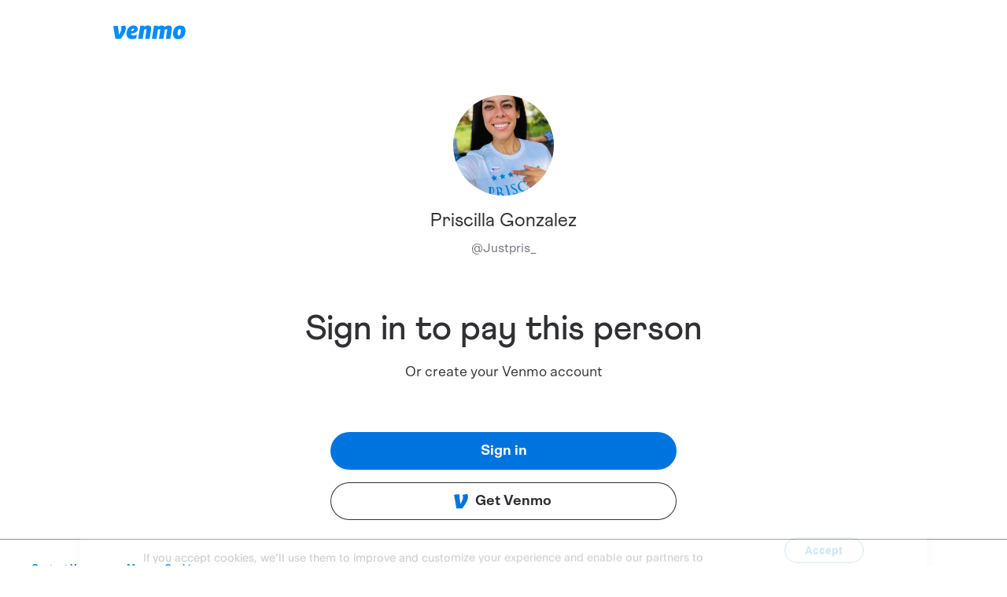

--- FILE ---
content_type: application/javascript; charset=UTF-8
request_url: https://venmo.com/_next/static/chunks/pages/account/sign-in-0e7617b80979c35b.js
body_size: 334
content:
(self["webpackChunk_N_E"] = self["webpackChunk_N_E"] || []).push([[2273],{

/***/ 31968:
/***/ ((__unused_webpack_module, __unused_webpack_exports, __webpack_require__) => {


    (window.__NEXT_P = window.__NEXT_P || []).push([
      "/account/sign-in",
      function () {
        return __webpack_require__(40847);
      }
    ]);
    if(false) {}
  

/***/ }),

/***/ 40847:
/***/ ((__unused_webpack_module, __webpack_exports__, __webpack_require__) => {

"use strict";
__webpack_require__.r(__webpack_exports__);
/* harmony export */ __webpack_require__.d(__webpack_exports__, {
/* harmony export */   __N_SSP: () => (/* binding */ __N_SSP),
/* harmony export */   "default": () => (__WEBPACK_DEFAULT_EXPORT__)
/* harmony export */ });
const SignIn = ()=>null;
var __N_SSP = true;
/* harmony default export */ const __WEBPACK_DEFAULT_EXPORT__ = (SignIn);


/***/ })

},
/******/ __webpack_require__ => { // webpackRuntimeModules
/******/ var __webpack_exec__ = (moduleId) => (__webpack_require__(__webpack_require__.s = moduleId))
/******/ __webpack_require__.O(0, [636], () => (__webpack_exec__(31968)));
/******/ var __webpack_exports__ = __webpack_require__.O();
/******/ _N_E = __webpack_exports__;
/******/ }
]);

--- FILE ---
content_type: application/javascript
request_url: https://www.paypalobjects.com/ncs/venmo/mapping.js
body_size: 38
content:
(function(){
    if(window){
        window.cookiemapping = {
            "venmo":{
                "isClientCookies": true,
                "filterAPI": "",
                "essential":["cookie_prefs","tsrce","ts","ts_c","x-pp-s","l7_az","LANG","enforce_policy","tenant_ts","v_id","KHcl0EuY7AKSMgfvHl7J5E7hPtK","TLTSID","_csrf","api_access_token","w_fc","_dd_s","sc_f","-1ILhdyICORs4hS4xTUr41S8iP0","AV894Kt2TSumQQrJwe-8mzmyREO","BX6gN0xMFKlwcZromLzVqK3ytR4","UGZUWCKM6F_awXE8WyEURJrBYQG","d_id","fn_dt","id_token","jIHSLr4M5Yy4U-3CrkGq73ovwuW","rmuc","x-pp-p","cponboardingnodeweb","nsid","user_session","__cfruid","_cfuvid","cf_chl_2","cf_chl_3","cf_chl_rc_m","cf_clearance","_help_center_session","visitor_id"],
                "functional":["amp_8f6a82","login_email","__cf_bm","ui_experience","nav_prefs"],
                "performance":["s_id"],
                "marketing":["_gat_contentPageTracker","_gid","_ga","_gat","_ga_9EEMPVZPSW","_gat_gtag_UA_15492939_15","_gat_gtag_UA_15492939_14","cponboarding_lpqp","__utma","__utmb","__utmc","__utmt","__utmz","_ga_F6577EVSHQ","_ga_NM9TNT36E1","_ga_ZCV327BG16","htdebug","DPz73K5mY4nlBaZpzRkjI3ZzAY3QMmrP","HaC80bwXscjqZ7KM6VOxULOB534"]
            }
        }
    }
})();

--- FILE ---
content_type: application/javascript; charset=UTF-8
request_url: https://venmo.com/_next/static/chunks/pages/%5B...catchAll%5D-ac1af7d9832d553d.js
body_size: 494
content:
(self["webpackChunk_N_E"] = self["webpackChunk_N_E"] || []).push([[1914],{

/***/ 2540:
/***/ ((__unused_webpack_module, __webpack_exports__, __webpack_require__) => {

"use strict";
__webpack_require__.r(__webpack_exports__);
/* harmony export */ __webpack_require__.d(__webpack_exports__, {
/* harmony export */   __N_SSP: () => (/* binding */ __N_SSP),
/* harmony export */   "default": () => (__WEBPACK_DEFAULT_EXPORT__)
/* harmony export */ });
/**
 * This is a catch all page, in case of next doesn't find any match routes it will hit this page.
 * Default behavior of the catch call page will redirect the user back to shabu.
 * Other usage could be implement feature flag here to decide the fallback url.
 * @returns null
 */ const CatchAllPage = ()=>null;
var __N_SSP = true;
/* harmony default export */ const __WEBPACK_DEFAULT_EXPORT__ = (CatchAllPage);


/***/ }),

/***/ 27808:
/***/ ((__unused_webpack_module, __unused_webpack_exports, __webpack_require__) => {


    (window.__NEXT_P = window.__NEXT_P || []).push([
      "/[...catchAll]",
      function () {
        return __webpack_require__(2540);
      }
    ]);
    if(false) {}
  

/***/ })

},
/******/ __webpack_require__ => { // webpackRuntimeModules
/******/ var __webpack_exec__ = (moduleId) => (__webpack_require__(__webpack_require__.s = moduleId))
/******/ __webpack_require__.O(0, [636], () => (__webpack_exec__(27808)));
/******/ var __webpack_exports__ = __webpack_require__.O();
/******/ _N_E = __webpack_exports__;
/******/ }
]);